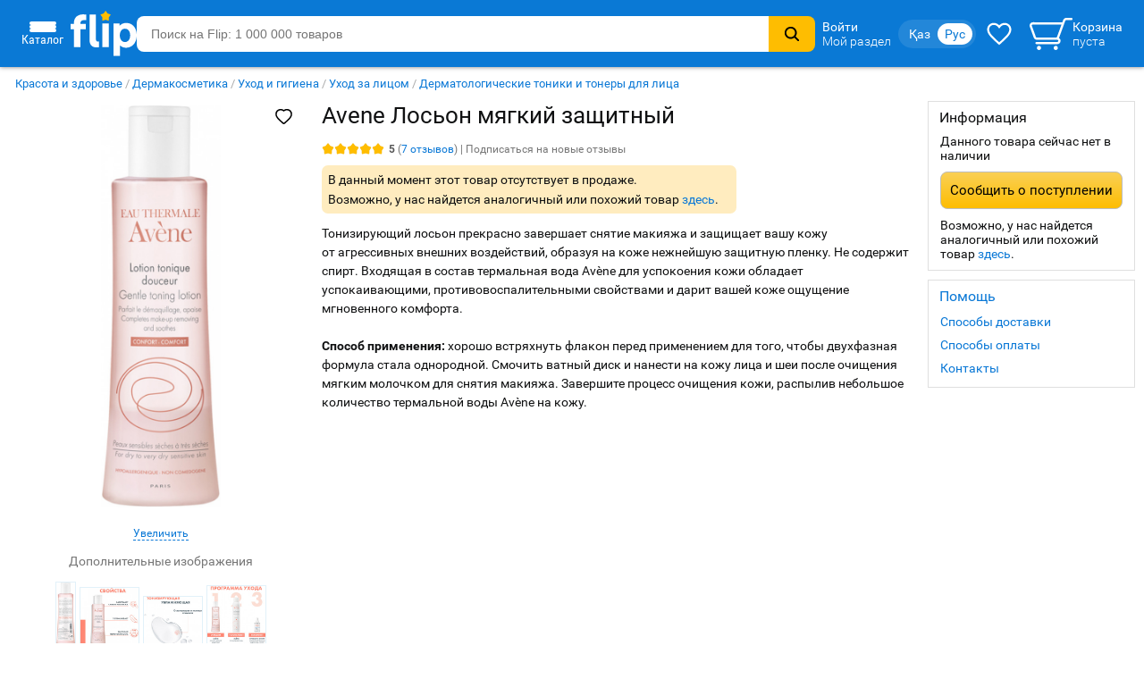

--- FILE ---
content_type: image/svg+xml
request_url: https://s.f.kz/img/location-outline-blue.svg
body_size: 206
content:
<svg width="16" height="16" viewBox="0 0 16 16" fill="none" xmlns="http://www.w3.org/2000/svg">
<path d="M8 1.5C5.51562 1.5 3.5 3.41844 3.5 5.78125C3.5 8.5 6.5 12.8084 7.60156 14.2966C7.64729 14.3594 7.70722 14.4105 7.77646 14.4457C7.84571 14.481 7.9223 14.4994 8 14.4994C8.0777 14.4994 8.15429 14.481 8.22354 14.4457C8.29278 14.4105 8.35271 14.3594 8.39844 14.2966C9.5 12.8091 12.5 8.50219 12.5 5.78125C12.5 3.41844 10.4844 1.5 8 1.5Z" stroke="#0A78D6" stroke-linecap="round" stroke-linejoin="round"/>
<path d="M8 7.5C8.82843 7.5 9.5 6.82843 9.5 6C9.5 5.17157 8.82843 4.5 8 4.5C7.17157 4.5 6.5 5.17157 6.5 6C6.5 6.82843 7.17157 7.5 8 7.5Z" stroke="#0A78D6" stroke-linecap="round" stroke-linejoin="round"/>
</svg>


--- FILE ---
content_type: image/svg+xml
request_url: https://s.f.kz/img/footer-instagram.svg
body_size: 516
content:
<svg width="31" height="31" viewBox="0 0 31 31" fill="none" xmlns="http://www.w3.org/2000/svg">
<path d="M15.6501 22.5949C19.4866 22.5949 22.5968 19.4847 22.5968 15.6481C22.5968 11.8115 19.4866 8.70137 15.6501 8.70137C11.8135 8.70137 8.70332 11.8115 8.70332 15.6481C8.70332 19.4846 11.8135 22.5949 15.6501 22.5949Z" stroke="#0A79D6" stroke-width="2.58945"/>
<path d="M24.1275 5.17578C23.3012 5.17578 22.6313 5.84563 22.6313 6.67191C22.6313 7.49819 23.3012 8.16803 24.1275 8.16803C24.9538 8.16803 25.6236 7.49819 25.6236 6.67191C25.6236 5.84563 24.9538 5.17578 24.1275 5.17578Z" fill="#0A79D6"/>
<path d="M8.26632 1.81512L8.26632 1.81513C6.95451 1.9223 6.13468 2.12645 5.48177 2.45913L5.48176 2.45913C4.18034 3.12225 3.12225 4.18034 2.45913 5.48176L2.45913 5.48177C2.12645 6.13468 1.9223 6.95451 1.81513 8.26632L1.81512 8.26632C1.70645 9.59655 1.70528 11.2956 1.70528 13.6814V17.6167C1.70528 20.0026 1.70645 21.7015 1.81512 23.0318L2.8489 22.9473L1.81512 23.0318C1.9223 24.3437 2.12645 25.1635 2.45913 25.8164L2.45915 25.8164C3.12226 27.1178 4.18033 28.1758 5.48171 28.8389C6.13461 29.1716 6.95445 29.3759 8.26637 29.483C9.59656 29.5916 11.2955 29.5928 13.6814 29.5928H17.6167C20.0026 29.5928 21.7015 29.5916 23.0317 29.483C24.3437 29.3759 25.1635 29.1716 25.8164 28.8389C27.1178 28.1758 28.1758 27.1178 28.8389 25.8165C29.1716 25.1636 29.3759 24.3437 29.483 23.0317C29.5916 21.7015 29.5928 20.0026 29.5928 17.6167V13.6814C29.5928 11.2955 29.5916 9.59656 29.483 8.26638C29.3759 6.95445 29.1716 6.13461 28.8389 5.48171C28.1758 4.18033 27.1178 3.12226 25.8164 2.45915L25.8164 2.45913C25.1635 2.12645 24.3437 1.9223 23.0318 1.81512L22.9473 2.84904L23.0318 1.81512C21.7015 1.70645 20.0026 1.70528 17.6167 1.70528H13.6814C11.2956 1.70528 9.59655 1.70645 8.26632 1.81512Z" stroke="#0A79D6" stroke-width="2.58945"/>
</svg>


--- FILE ---
content_type: image/svg+xml
request_url: https://s.f.kz/img/footer-tiktok.svg
body_size: 667
content:
<svg width="25" height="29" viewBox="0 0 25 29" fill="none" xmlns="http://www.w3.org/2000/svg">
<path d="M21.483 6.12264C21.2919 6.02278 21.1059 5.9133 20.9256 5.79462C20.4014 5.44421 19.9208 5.03132 19.4941 4.56485C18.4265 3.3297 18.0278 2.07666 17.881 1.19936H17.8869C17.7642 0.471156 17.8149 0 17.8226 0H12.9601V19.012C12.9601 19.2673 12.9601 19.5196 12.9495 19.7689C12.9495 19.7999 12.9466 19.8285 12.9448 19.8619C12.9448 19.8756 12.9448 19.8899 12.9418 19.9043C12.9418 19.9078 12.9418 19.9114 12.9418 19.915C12.8906 20.5971 12.6743 21.2561 12.3121 21.8339C11.9499 22.4117 11.4528 22.8906 10.8645 23.2286C10.2514 23.5813 9.55799 23.7663 8.85263 23.7653C6.58715 23.7653 4.75104 21.8974 4.75104 19.5905C4.75104 17.2837 6.58715 15.4157 8.85263 15.4157C9.28148 15.4153 9.70769 15.4836 10.1154 15.6179L10.1213 10.6117C8.88352 10.4501 7.626 10.5495 6.42811 10.9039C5.23022 11.2582 4.11796 11.8598 3.16149 12.6705C2.32339 13.4068 1.61881 14.2854 1.07943 15.2666C0.874175 15.6245 0.0997451 17.0624 0.00596415 19.3961C-0.0530176 20.7207 0.34039 22.093 0.527952 22.6602V22.6721C0.645916 23.0061 1.10302 24.1459 1.84796 25.1067C2.44866 25.8774 3.15835 26.5544 3.9542 27.1159V27.104L3.966 27.1159C6.31996 28.7334 8.9299 28.6272 8.9299 28.6272C9.3817 28.6087 10.8952 28.6272 12.6139 27.8036C14.5202 26.8905 15.6055 25.5301 15.6055 25.5301C16.2988 24.7173 16.8501 23.7909 17.2357 22.7908C17.6757 21.6213 17.8226 20.2186 17.8226 19.6579V9.57162C17.8816 9.60741 18.6672 10.1328 18.6672 10.1328C18.6672 10.1328 19.7991 10.8664 21.565 11.3441C22.8319 11.6841 24.5388 11.7556 24.5388 11.7556V6.8747C23.9407 6.94031 22.7263 6.74946 21.483 6.12264Z" fill="#0A79D6"/>
</svg>


--- FILE ---
content_type: image/svg+xml
request_url: https://s.f.kz/img/new_header_2015/flip.svg
body_size: 943
content:
<?xml version="1.0" encoding="UTF-8"?>
<!DOCTYPE svg PUBLIC "-//W3C//DTD SVG 1.1//EN" "http://www.w3.org/Graphics/SVG/1.1/DTD/svg11.dtd">
<!-- Creator: CorelDRAW 2019 (64-Bit) -->
<svg xmlns="http://www.w3.org/2000/svg" xml:space="preserve" width="194.969mm" height="132.214mm" version="1.1" style="shape-rendering:geometricPrecision; text-rendering:geometricPrecision; image-rendering:optimizeQuality; fill-rule:evenodd; clip-rule:evenodd"
viewBox="0 0 13774.78 9341.09"
 xmlns:xlink="http://www.w3.org/1999/xlink">
 <defs>
  <style type="text/css">
   <![CDATA[
    .fil1 {fill:#FEFEFE}
    .fil0 {fill:#FFBD00}
   ]]>
  </style>
 </defs>
 <g id="Layer_x0020_1">
  <metadata id="CorelCorpID_0Corel-Layer"/>
  <polygon class="fil0" points="7294.76,0 7711.6,568.42 8374.76,795.79 7957.92,1364.22 7957.92,2065.27 7294.76,1856.85 6612.65,2065.27 6612.65,1364.21 6195.81,795.79 6877.92,568.42 "/>
  <path class="fil1" d="M10250.57 5096.86c0,644.21 341.05,1345.27 1080,1345.27 132.63,0 265.27,-18.95 397.89,-75.79 492.64,-208.42 682.11,-776.84 682.11,-1288.43 0,-663.16 -322.11,-1383.17 -1080,-1383.17 -94.74,0 -189.47,18.95 -284.21,37.9 -606.32,170.52 -795.79,795.79 -795.79,1364.22zm-75.79 -1989.48c75.79,-75.79 132.63,-132.63 208.42,-189.47 341.05,-284.21 776.84,-397.89 1212.63,-397.89 454.74,0 871.58,113.68 1231.58,378.95 682.11,492.64 947.37,1345.27 947.37,2160.01 0,871.58 -322.11,1743.16 -1061.06,2216.85 -360,227.37 -757.9,341.05 -1174.74,341.05 -397.89,0 -757.9,-113.68 -1080,-341.05 -56.84,-37.9 -113.68,-94.74 -189.47,-151.58 18.95,56.84 18.95,113.68 18.95,151.58l0 2065.27 -1345.27 -0.01 0 -6707.39 1231.58 0c0,151.58 0,322.11 0,473.69zm-6233.7 2842.12l0 -5153.7 1326.32 0 0 4983.18c0,151.58 18.95,397.89 170.52,492.64 113.68,94.74 341.05,56.84 492.64,37.9l0 1193.69c-473.69,75.79 -1080,75.79 -1477.9,-227.37 -416.84,-303.16 -511.58,-833.69 -511.58,-1326.32l0 -0.01zm2671.59 1553.69l0 -4869.49 1345.27 0 0 4869.49 -1345.27 0zm-5930.55 -3694.75l-682.11 0 0 -1098.95 682.11 -0.01 0 -132.63c0,-1042.11 587.37,-1610.53 1440,-1781.06 378.95,-75.79 852.63,-37.9 1155.8,0 0,378.95 0,776.84 0,1155.8 -132.63,0 -284.21,-18.95 -435.79,-18.95 -454.74,0 -814.74,151.58 -814.74,682.11l0 94.74 1117.9 0 0 1098.95 -1117.9 0.01 0 3694.75 -1345.27 0 0 -3694.75z"/>
 </g>
</svg>


--- FILE ---
content_type: image/svg+xml
request_url: https://s.f.kz/img/map/ellipsis-vertical.svg
body_size: 96
content:
<svg width="16" height="16" viewBox="0 0 16 16" fill="none" xmlns="http://www.w3.org/2000/svg">
<path d="M9.5 8C9.5 7.17157 8.82843 6.5 8 6.5C7.17157 6.5 6.5 7.17157 6.5 8C6.5 8.82843 7.17157 9.5 8 9.5C8.82843 9.5 9.5 8.82843 9.5 8Z" fill="#979797"/>
<path d="M14.5 8C14.5 7.17157 13.8284 6.5 13 6.5C12.1716 6.5 11.5 7.17157 11.5 8C11.5 8.82843 12.1716 9.5 13 9.5C13.8284 9.5 14.5 8.82843 14.5 8Z" fill="#979797"/>
<path d="M4.5 8C4.5 7.17157 3.82843 6.5 3 6.5C2.17157 6.5 1.5 7.17157 1.5 8C1.5 8.82843 2.17157 9.5 3 9.5C3.82843 9.5 4.5 8.82843 4.5 8Z" fill="#979797"/>
</svg>
